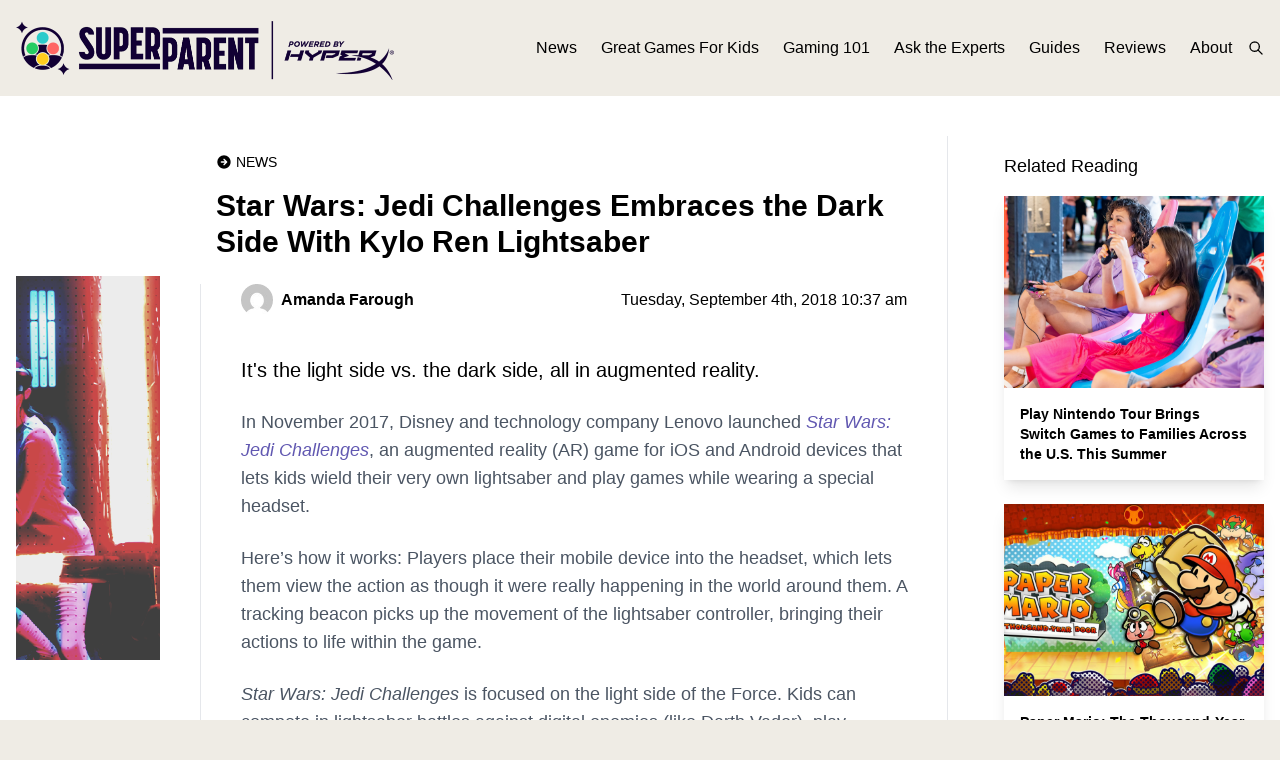

--- FILE ---
content_type: text/html; charset=UTF-8
request_url: https://www.superparent.com/star-wars-jedi-challenges-embraces-the-dark-side-with-kylo-ren-lightsaber/
body_size: 12441
content:
<!DOCTYPE html PUBLIC "-//W3C//DTD XHTML 1.0 Transitional//EN" "http://www.w3.org/TR/xhtml1/DTD/xhtml1-transitional.dtd">
<html class="bg-superparent-500 font01" xmlns="http://www.w3.org/1999/xhtml" lang="en-US">

<meta name="viewport" content="width=device-width, initial-scale=1.0">

<head profile="http://gmpg.org/xfn/11">
<meta http-equiv="Content-Type" content="text/html; charset=UTF-8" />

<title>Star Wars: Jedi Challenges Embraces the Dark Side With Kylo Ren Lightsaber &laquo;  SuperParent | The Video Game Guide for the Modern Parent</title>
<!-- rn12 -->

<!--<link rel="stylesheet" href="--><!--" type="text/css" media="screen" />-->
<link rel="pingback" href="https://www.superparent.com/xmlrpc.php" />

    <link rel="apple-touch-icon" sizes="57x57" href="https://www.superparent.com/wp-content/themes/superparent/images/favicon/apple-icon-57x57.png">
    <link rel="apple-touch-icon" sizes="60x60" href="https://www.superparent.com/wp-content/themes/superparent/images/favicon/apple-icon-60x60.png">
    <link rel="apple-touch-icon" sizes="72x72" href="https://www.superparent.com/wp-content/themes/superparent/images/favicon/apple-icon-72x72.png">
    <link rel="apple-touch-icon" sizes="76x76" href="https://www.superparent.com/wp-content/themes/superparent/images/favicon/apple-icon-76x76.png">
    <link rel="apple-touch-icon" sizes="114x114" href="https://www.superparent.com/wp-content/themes/superparent/images/favicon/apple-icon-114x114.png">
    <link rel="apple-touch-icon" sizes="120x120" href="https://www.superparent.com/wp-content/themes/superparent/images/favicon/apple-icon-120x120.png">
    <link rel="apple-touch-icon" sizes="144x144" href="https://www.superparent.com/wp-content/themes/superparent/images/favicon/apple-icon-144x144.png">
    <link rel="apple-touch-icon" sizes="152x152" href="https://www.superparent.com/wp-content/themes/superparent/images/favicon/apple-icon-152x152.png">
    <link rel="apple-touch-icon" sizes="180x180" href="https://www.superparent.com/wp-content/themes/superparent/images/favicon/apple-icon-180x180.png">
    <link rel="icon" type="image/png" sizes="192x192"  href="https://www.superparent.com/wp-content/themes/superparent/images/favicon/android-icon-192x192.png">
    <link rel="icon" type="image/png" sizes="32x32" href="https://www.superparent.com/wp-content/themes/superparent/images/favicon/favicon-32x32.png">
    <link rel="icon" type="image/png" sizes="96x96" href="https://www.superparent.com/wp-content/themes/superparent/images/favicon/favicon-96x96.png">
    <link rel="icon" type="image/png" sizes="16x16" href="https://www.superparent.com/wp-content/themes/superparent/images/favicon/favicon-16x16.png">
    <link rel="manifest" href="https://www.superparent.com/wp-content/themes/superparent/images/favicon/manifest.json">
    <meta name="msapplication-TileColor" content="#ffffff">
    <meta name="msapplication-TileImage" content="https://www.superparent.com/wp-content/themes/superparent/images/favicon/ms-icon-144x144.png">
    <meta name="theme-color" content="#ffffff">

<meta name='robots' content='max-image-preview:large' />
<link rel="alternate" type="application/rss+xml" title="SuperParent | The Video Game Guide for the Modern Parent &raquo; Star Wars: Jedi Challenges Embraces the Dark Side With Kylo Ren Lightsaber Comments Feed" href="https://www.superparent.com/star-wars-jedi-challenges-embraces-the-dark-side-with-kylo-ren-lightsaber/feed/" />
<script type="text/javascript">
/* <![CDATA[ */
window._wpemojiSettings = {"baseUrl":"https:\/\/s.w.org\/images\/core\/emoji\/14.0.0\/72x72\/","ext":".png","svgUrl":"https:\/\/s.w.org\/images\/core\/emoji\/14.0.0\/svg\/","svgExt":".svg","source":{"concatemoji":"https:\/\/www.superparent.com\/wp-includes\/js\/wp-emoji-release.min.js?ver=6.4.7"}};
/*! This file is auto-generated */
!function(i,n){var o,s,e;function c(e){try{var t={supportTests:e,timestamp:(new Date).valueOf()};sessionStorage.setItem(o,JSON.stringify(t))}catch(e){}}function p(e,t,n){e.clearRect(0,0,e.canvas.width,e.canvas.height),e.fillText(t,0,0);var t=new Uint32Array(e.getImageData(0,0,e.canvas.width,e.canvas.height).data),r=(e.clearRect(0,0,e.canvas.width,e.canvas.height),e.fillText(n,0,0),new Uint32Array(e.getImageData(0,0,e.canvas.width,e.canvas.height).data));return t.every(function(e,t){return e===r[t]})}function u(e,t,n){switch(t){case"flag":return n(e,"\ud83c\udff3\ufe0f\u200d\u26a7\ufe0f","\ud83c\udff3\ufe0f\u200b\u26a7\ufe0f")?!1:!n(e,"\ud83c\uddfa\ud83c\uddf3","\ud83c\uddfa\u200b\ud83c\uddf3")&&!n(e,"\ud83c\udff4\udb40\udc67\udb40\udc62\udb40\udc65\udb40\udc6e\udb40\udc67\udb40\udc7f","\ud83c\udff4\u200b\udb40\udc67\u200b\udb40\udc62\u200b\udb40\udc65\u200b\udb40\udc6e\u200b\udb40\udc67\u200b\udb40\udc7f");case"emoji":return!n(e,"\ud83e\udef1\ud83c\udffb\u200d\ud83e\udef2\ud83c\udfff","\ud83e\udef1\ud83c\udffb\u200b\ud83e\udef2\ud83c\udfff")}return!1}function f(e,t,n){var r="undefined"!=typeof WorkerGlobalScope&&self instanceof WorkerGlobalScope?new OffscreenCanvas(300,150):i.createElement("canvas"),a=r.getContext("2d",{willReadFrequently:!0}),o=(a.textBaseline="top",a.font="600 32px Arial",{});return e.forEach(function(e){o[e]=t(a,e,n)}),o}function t(e){var t=i.createElement("script");t.src=e,t.defer=!0,i.head.appendChild(t)}"undefined"!=typeof Promise&&(o="wpEmojiSettingsSupports",s=["flag","emoji"],n.supports={everything:!0,everythingExceptFlag:!0},e=new Promise(function(e){i.addEventListener("DOMContentLoaded",e,{once:!0})}),new Promise(function(t){var n=function(){try{var e=JSON.parse(sessionStorage.getItem(o));if("object"==typeof e&&"number"==typeof e.timestamp&&(new Date).valueOf()<e.timestamp+604800&&"object"==typeof e.supportTests)return e.supportTests}catch(e){}return null}();if(!n){if("undefined"!=typeof Worker&&"undefined"!=typeof OffscreenCanvas&&"undefined"!=typeof URL&&URL.createObjectURL&&"undefined"!=typeof Blob)try{var e="postMessage("+f.toString()+"("+[JSON.stringify(s),u.toString(),p.toString()].join(",")+"));",r=new Blob([e],{type:"text/javascript"}),a=new Worker(URL.createObjectURL(r),{name:"wpTestEmojiSupports"});return void(a.onmessage=function(e){c(n=e.data),a.terminate(),t(n)})}catch(e){}c(n=f(s,u,p))}t(n)}).then(function(e){for(var t in e)n.supports[t]=e[t],n.supports.everything=n.supports.everything&&n.supports[t],"flag"!==t&&(n.supports.everythingExceptFlag=n.supports.everythingExceptFlag&&n.supports[t]);n.supports.everythingExceptFlag=n.supports.everythingExceptFlag&&!n.supports.flag,n.DOMReady=!1,n.readyCallback=function(){n.DOMReady=!0}}).then(function(){return e}).then(function(){var e;n.supports.everything||(n.readyCallback(),(e=n.source||{}).concatemoji?t(e.concatemoji):e.wpemoji&&e.twemoji&&(t(e.twemoji),t(e.wpemoji)))}))}((window,document),window._wpemojiSettings);
/* ]]> */
</script>
<style id='wp-emoji-styles-inline-css' type='text/css'>

	img.wp-smiley, img.emoji {
		display: inline !important;
		border: none !important;
		box-shadow: none !important;
		height: 1em !important;
		width: 1em !important;
		margin: 0 0.07em !important;
		vertical-align: -0.1em !important;
		background: none !important;
		padding: 0 !important;
	}
</style>
<link rel='stylesheet' id='wp-block-library-css' href='https://www.superparent.com/wp-includes/css/dist/block-library/style.min.css?ver=6.4.7' type='text/css' media='all' />
<style id='classic-theme-styles-inline-css' type='text/css'>
/*! This file is auto-generated */
.wp-block-button__link{color:#fff;background-color:#32373c;border-radius:9999px;box-shadow:none;text-decoration:none;padding:calc(.667em + 2px) calc(1.333em + 2px);font-size:1.125em}.wp-block-file__button{background:#32373c;color:#fff;text-decoration:none}
</style>
<style id='global-styles-inline-css' type='text/css'>
body{--wp--preset--color--black: #000000;--wp--preset--color--cyan-bluish-gray: #abb8c3;--wp--preset--color--white: #ffffff;--wp--preset--color--pale-pink: #f78da7;--wp--preset--color--vivid-red: #cf2e2e;--wp--preset--color--luminous-vivid-orange: #ff6900;--wp--preset--color--luminous-vivid-amber: #fcb900;--wp--preset--color--light-green-cyan: #7bdcb5;--wp--preset--color--vivid-green-cyan: #00d084;--wp--preset--color--pale-cyan-blue: #8ed1fc;--wp--preset--color--vivid-cyan-blue: #0693e3;--wp--preset--color--vivid-purple: #9b51e0;--wp--preset--gradient--vivid-cyan-blue-to-vivid-purple: linear-gradient(135deg,rgba(6,147,227,1) 0%,rgb(155,81,224) 100%);--wp--preset--gradient--light-green-cyan-to-vivid-green-cyan: linear-gradient(135deg,rgb(122,220,180) 0%,rgb(0,208,130) 100%);--wp--preset--gradient--luminous-vivid-amber-to-luminous-vivid-orange: linear-gradient(135deg,rgba(252,185,0,1) 0%,rgba(255,105,0,1) 100%);--wp--preset--gradient--luminous-vivid-orange-to-vivid-red: linear-gradient(135deg,rgba(255,105,0,1) 0%,rgb(207,46,46) 100%);--wp--preset--gradient--very-light-gray-to-cyan-bluish-gray: linear-gradient(135deg,rgb(238,238,238) 0%,rgb(169,184,195) 100%);--wp--preset--gradient--cool-to-warm-spectrum: linear-gradient(135deg,rgb(74,234,220) 0%,rgb(151,120,209) 20%,rgb(207,42,186) 40%,rgb(238,44,130) 60%,rgb(251,105,98) 80%,rgb(254,248,76) 100%);--wp--preset--gradient--blush-light-purple: linear-gradient(135deg,rgb(255,206,236) 0%,rgb(152,150,240) 100%);--wp--preset--gradient--blush-bordeaux: linear-gradient(135deg,rgb(254,205,165) 0%,rgb(254,45,45) 50%,rgb(107,0,62) 100%);--wp--preset--gradient--luminous-dusk: linear-gradient(135deg,rgb(255,203,112) 0%,rgb(199,81,192) 50%,rgb(65,88,208) 100%);--wp--preset--gradient--pale-ocean: linear-gradient(135deg,rgb(255,245,203) 0%,rgb(182,227,212) 50%,rgb(51,167,181) 100%);--wp--preset--gradient--electric-grass: linear-gradient(135deg,rgb(202,248,128) 0%,rgb(113,206,126) 100%);--wp--preset--gradient--midnight: linear-gradient(135deg,rgb(2,3,129) 0%,rgb(40,116,252) 100%);--wp--preset--font-size--small: 13px;--wp--preset--font-size--medium: 20px;--wp--preset--font-size--large: 36px;--wp--preset--font-size--x-large: 42px;--wp--preset--spacing--20: 0.44rem;--wp--preset--spacing--30: 0.67rem;--wp--preset--spacing--40: 1rem;--wp--preset--spacing--50: 1.5rem;--wp--preset--spacing--60: 2.25rem;--wp--preset--spacing--70: 3.38rem;--wp--preset--spacing--80: 5.06rem;--wp--preset--shadow--natural: 6px 6px 9px rgba(0, 0, 0, 0.2);--wp--preset--shadow--deep: 12px 12px 50px rgba(0, 0, 0, 0.4);--wp--preset--shadow--sharp: 6px 6px 0px rgba(0, 0, 0, 0.2);--wp--preset--shadow--outlined: 6px 6px 0px -3px rgba(255, 255, 255, 1), 6px 6px rgba(0, 0, 0, 1);--wp--preset--shadow--crisp: 6px 6px 0px rgba(0, 0, 0, 1);}:where(.is-layout-flex){gap: 0.5em;}:where(.is-layout-grid){gap: 0.5em;}body .is-layout-flow > .alignleft{float: left;margin-inline-start: 0;margin-inline-end: 2em;}body .is-layout-flow > .alignright{float: right;margin-inline-start: 2em;margin-inline-end: 0;}body .is-layout-flow > .aligncenter{margin-left: auto !important;margin-right: auto !important;}body .is-layout-constrained > .alignleft{float: left;margin-inline-start: 0;margin-inline-end: 2em;}body .is-layout-constrained > .alignright{float: right;margin-inline-start: 2em;margin-inline-end: 0;}body .is-layout-constrained > .aligncenter{margin-left: auto !important;margin-right: auto !important;}body .is-layout-constrained > :where(:not(.alignleft):not(.alignright):not(.alignfull)){max-width: var(--wp--style--global--content-size);margin-left: auto !important;margin-right: auto !important;}body .is-layout-constrained > .alignwide{max-width: var(--wp--style--global--wide-size);}body .is-layout-flex{display: flex;}body .is-layout-flex{flex-wrap: wrap;align-items: center;}body .is-layout-flex > *{margin: 0;}body .is-layout-grid{display: grid;}body .is-layout-grid > *{margin: 0;}:where(.wp-block-columns.is-layout-flex){gap: 2em;}:where(.wp-block-columns.is-layout-grid){gap: 2em;}:where(.wp-block-post-template.is-layout-flex){gap: 1.25em;}:where(.wp-block-post-template.is-layout-grid){gap: 1.25em;}.has-black-color{color: var(--wp--preset--color--black) !important;}.has-cyan-bluish-gray-color{color: var(--wp--preset--color--cyan-bluish-gray) !important;}.has-white-color{color: var(--wp--preset--color--white) !important;}.has-pale-pink-color{color: var(--wp--preset--color--pale-pink) !important;}.has-vivid-red-color{color: var(--wp--preset--color--vivid-red) !important;}.has-luminous-vivid-orange-color{color: var(--wp--preset--color--luminous-vivid-orange) !important;}.has-luminous-vivid-amber-color{color: var(--wp--preset--color--luminous-vivid-amber) !important;}.has-light-green-cyan-color{color: var(--wp--preset--color--light-green-cyan) !important;}.has-vivid-green-cyan-color{color: var(--wp--preset--color--vivid-green-cyan) !important;}.has-pale-cyan-blue-color{color: var(--wp--preset--color--pale-cyan-blue) !important;}.has-vivid-cyan-blue-color{color: var(--wp--preset--color--vivid-cyan-blue) !important;}.has-vivid-purple-color{color: var(--wp--preset--color--vivid-purple) !important;}.has-black-background-color{background-color: var(--wp--preset--color--black) !important;}.has-cyan-bluish-gray-background-color{background-color: var(--wp--preset--color--cyan-bluish-gray) !important;}.has-white-background-color{background-color: var(--wp--preset--color--white) !important;}.has-pale-pink-background-color{background-color: var(--wp--preset--color--pale-pink) !important;}.has-vivid-red-background-color{background-color: var(--wp--preset--color--vivid-red) !important;}.has-luminous-vivid-orange-background-color{background-color: var(--wp--preset--color--luminous-vivid-orange) !important;}.has-luminous-vivid-amber-background-color{background-color: var(--wp--preset--color--luminous-vivid-amber) !important;}.has-light-green-cyan-background-color{background-color: var(--wp--preset--color--light-green-cyan) !important;}.has-vivid-green-cyan-background-color{background-color: var(--wp--preset--color--vivid-green-cyan) !important;}.has-pale-cyan-blue-background-color{background-color: var(--wp--preset--color--pale-cyan-blue) !important;}.has-vivid-cyan-blue-background-color{background-color: var(--wp--preset--color--vivid-cyan-blue) !important;}.has-vivid-purple-background-color{background-color: var(--wp--preset--color--vivid-purple) !important;}.has-black-border-color{border-color: var(--wp--preset--color--black) !important;}.has-cyan-bluish-gray-border-color{border-color: var(--wp--preset--color--cyan-bluish-gray) !important;}.has-white-border-color{border-color: var(--wp--preset--color--white) !important;}.has-pale-pink-border-color{border-color: var(--wp--preset--color--pale-pink) !important;}.has-vivid-red-border-color{border-color: var(--wp--preset--color--vivid-red) !important;}.has-luminous-vivid-orange-border-color{border-color: var(--wp--preset--color--luminous-vivid-orange) !important;}.has-luminous-vivid-amber-border-color{border-color: var(--wp--preset--color--luminous-vivid-amber) !important;}.has-light-green-cyan-border-color{border-color: var(--wp--preset--color--light-green-cyan) !important;}.has-vivid-green-cyan-border-color{border-color: var(--wp--preset--color--vivid-green-cyan) !important;}.has-pale-cyan-blue-border-color{border-color: var(--wp--preset--color--pale-cyan-blue) !important;}.has-vivid-cyan-blue-border-color{border-color: var(--wp--preset--color--vivid-cyan-blue) !important;}.has-vivid-purple-border-color{border-color: var(--wp--preset--color--vivid-purple) !important;}.has-vivid-cyan-blue-to-vivid-purple-gradient-background{background: var(--wp--preset--gradient--vivid-cyan-blue-to-vivid-purple) !important;}.has-light-green-cyan-to-vivid-green-cyan-gradient-background{background: var(--wp--preset--gradient--light-green-cyan-to-vivid-green-cyan) !important;}.has-luminous-vivid-amber-to-luminous-vivid-orange-gradient-background{background: var(--wp--preset--gradient--luminous-vivid-amber-to-luminous-vivid-orange) !important;}.has-luminous-vivid-orange-to-vivid-red-gradient-background{background: var(--wp--preset--gradient--luminous-vivid-orange-to-vivid-red) !important;}.has-very-light-gray-to-cyan-bluish-gray-gradient-background{background: var(--wp--preset--gradient--very-light-gray-to-cyan-bluish-gray) !important;}.has-cool-to-warm-spectrum-gradient-background{background: var(--wp--preset--gradient--cool-to-warm-spectrum) !important;}.has-blush-light-purple-gradient-background{background: var(--wp--preset--gradient--blush-light-purple) !important;}.has-blush-bordeaux-gradient-background{background: var(--wp--preset--gradient--blush-bordeaux) !important;}.has-luminous-dusk-gradient-background{background: var(--wp--preset--gradient--luminous-dusk) !important;}.has-pale-ocean-gradient-background{background: var(--wp--preset--gradient--pale-ocean) !important;}.has-electric-grass-gradient-background{background: var(--wp--preset--gradient--electric-grass) !important;}.has-midnight-gradient-background{background: var(--wp--preset--gradient--midnight) !important;}.has-small-font-size{font-size: var(--wp--preset--font-size--small) !important;}.has-medium-font-size{font-size: var(--wp--preset--font-size--medium) !important;}.has-large-font-size{font-size: var(--wp--preset--font-size--large) !important;}.has-x-large-font-size{font-size: var(--wp--preset--font-size--x-large) !important;}
.wp-block-navigation a:where(:not(.wp-element-button)){color: inherit;}
:where(.wp-block-post-template.is-layout-flex){gap: 1.25em;}:where(.wp-block-post-template.is-layout-grid){gap: 1.25em;}
:where(.wp-block-columns.is-layout-flex){gap: 2em;}:where(.wp-block-columns.is-layout-grid){gap: 2em;}
.wp-block-pullquote{font-size: 1.5em;line-height: 1.6;}
</style>
<link rel="https://api.w.org/" href="https://www.superparent.com/wp-json/" /><link rel="alternate" type="application/json" href="https://www.superparent.com/wp-json/wp/v2/posts/10693" /><link rel="EditURI" type="application/rsd+xml" title="RSD" href="https://www.superparent.com/xmlrpc.php?rsd" />
<meta name="generator" content="WordPress 6.4.7" />
<link rel="canonical" href="https://www.superparent.com/star-wars-jedi-challenges-embraces-the-dark-side-with-kylo-ren-lightsaber/" />
<link rel='shortlink' href='https://www.superparent.com/?p=10693' />
<link rel="alternate" type="application/json+oembed" href="https://www.superparent.com/wp-json/oembed/1.0/embed?url=https%3A%2F%2Fwww.superparent.com%2Fstar-wars-jedi-challenges-embraces-the-dark-side-with-kylo-ren-lightsaber%2F" />
<link rel="alternate" type="text/xml+oembed" href="https://www.superparent.com/wp-json/oembed/1.0/embed?url=https%3A%2F%2Fwww.superparent.com%2Fstar-wars-jedi-challenges-embraces-the-dark-side-with-kylo-ren-lightsaber%2F&#038;format=xml" />

<!-- This site is using AdRotate v5.12.7 to display their advertisements - https://ajdg.solutions/ -->
<!-- AdRotate CSS -->
<style type="text/css" media="screen">
	.g { margin:0px; padding:0px; overflow:hidden; line-height:1; zoom:1; }
	.g img { height:auto; }
	.g-col { position:relative; float:left; }
	.g-col:first-child { margin-left: 0; }
	.g-col:last-child { margin-right: 0; }
	@media only screen and (max-width: 480px) {
		.g-col, .g-dyn, .g-single { width:100%; margin-left:0; margin-right:0; }
	}
</style>
<!-- /AdRotate CSS -->


    <link rel="stylesheet" href="/wp-content/themes/superparent/css/theme.css?v=4678" type="text/css" media="screen" />
    <link rel="stylesheet" href="/wp-content/themes/superparent/style.css?v=2837" type="text/css" media="screen" />

    <script src="https://cdnjs.cloudflare.com/ajax/libs/jquery/3.6.3/jquery.min.js" integrity="sha512-STof4xm1wgkfm7heWqFJVn58Hm3EtS31XFaagaa8VMReCXAkQnJZ+jEy8PCC/iT18dFy95WcExNHFTqLyp72eQ==" crossorigin="anonymous" referrerpolicy="no-referrer"></script>

    <link rel="stylesheet" href="https://cdnjs.cloudflare.com/ajax/libs/OwlCarousel2/2.3.4/assets/owl.carousel.min.css" integrity="sha512-tS3S5qG0BlhnQROyJXvNjeEM4UpMXHrQfTGmbQ1gKmelCxlSEBUaxhRBj/EFTzpbP4RVSrpEikbmdJobCvhE3g==" crossorigin="anonymous" referrerpolicy="no-referrer" />
    <link rel="stylesheet" href="https://cdnjs.cloudflare.com/ajax/libs/OwlCarousel2/2.3.4/assets/owl.theme.default.css" integrity="sha512-OTcub78R3msOCtY3Tc6FzeDJ8N9qvQn1Ph49ou13xgA9VsH9+LRxoFU6EqLhW4+PKRfU+/HReXmSZXHEkpYoOA==" crossorigin="anonymous" referrerpolicy="no-referrer" />
    <script src="https://cdnjs.cloudflare.com/ajax/libs/OwlCarousel2/2.3.4/owl.carousel.min.js" integrity="sha512-bPs7Ae6pVvhOSiIcyUClR7/q2OAsRiovw4vAkX+zJbw3ShAeeqezq50RIIcIURq7Oa20rW2n2q+fyXBNcU9lrw==" crossorigin="anonymous" referrerpolicy="no-referrer"></script>

</head>

<body class="post-template-default single single-post postid-10693 single-format-standard">

<script>
    var category_slug = '';
</script>

<!--https://serversideup.net/using-laravel-mix-in-a-wordpress-theme/-->
<!--https://serversideup.net/installing-tailwindcss-in-a-wordpress-theme/-->

<!--Header-->
<div class="header bg-superparent-500 fixed w-full">
<!--    fixed-->

    <div class="mx-auto max-w-7xl flex items-center justify-between py-4 xl:pr-4 relative">
        <div class="pl-4 2xl:pl-0">
            <a href="/"><img class="logo h-8 lg:h-16" src="/wp-content/themes/superparent/images/logo.png"></a>
        </div>


        <div class="xl:hidden z-50">

            <link href="https://maxcdn.bootstrapcdn.com/font-awesome/4.6.3/css/font-awesome.min.css" rel="stylesheet">

            <div class="pane-toggler text-purp-500">
                <span class="fa fa-bars"></span>
            </div>
            <div class="left-pane left-pane-hidden bg-purp-700">
                <div class="p-6">
                    <div class="pb-2">
                        <a class="text-white hover:text-gray-200" href="/news">News</a>
                    </div>
                    <div class="pb-2">
                        <a class="text-white hover:text-gray-200" href="/great-games-for-kids">Great Games For Kids</a>
                    </div>
                    <div class="pb-2">
                        <a class="text-white hover:text-gray-200" href="/gaming-101">Gaming 101</a>
                    </div>
                    <div class="pb-2">
                        <a class="text-white hover:text-gray-200" href="/ask-the-experts">Ask the Experts</a>
                    </div>
                    <div class="pb-2">
                        <a class="text-white hover:text-gray-200" href="/guides">Guides</a>
                    </div>
                    <div class="pb-2">
                        <a class="text-white hover:text-gray-200" href="/reviews">Reviews</a>
                    </div>
                    <div>
                        <a class="text-white hover:text-gray-200" href="/about">About</a>
                    </div>
                </div>

                <div class="p-6 border-t-2 border-purp-600">
                    <form role="search" method="get" id="searchform" class="searchform" action="/">
                        <div class="relative flex">
                            <input class="rounded bg-white p-1 px-2 text-black text-sm mr-2" type="text" placeholder="Search" maxlength="30" name="s" id="s">
                            <label class="bg-tealy-400 hover:bg-tealy-500 text-black rounded-lg grow flex content-center justify-center display-block pl-4 pr-4 text-xs">
                                <input type="submit" id="searchsubmit" value="Search">
<!--                                <svg class="h-4 w-4 text-black"  width="24" height="24" viewBox="0 0 24 24" stroke-width="2" stroke="currentColor" fill="none" stroke-linecap="round" stroke-linejoin="round">  <path stroke="none" d="M0 0h24v24H0z"/>  <circle cx="10" cy="10" r="7" />  <line x1="21" y1="21" x2="15" y2="15" /></svg>-->
                            </label>
                        </div>
                    </form>
                </div>
            </div>

            <style>
                .pane-toggler {
                    position: absolute;
                    top: 50%;
                    transform: translateY(-50%);
                    right: 20px;
                    height: 20px;
                    cursor: pointer;
                    padding: 4px;
                    z-index:9999;
                }

                .left-pane {
                    position: absolute;
                    top: 0px;
                    width: 320px;
                    /*height: 100%;*/
                    right: 0;
                    color: #fff;
                    box-shadow: 0 14px 28px rgba(0,0,0,0.25), 0 10px 10px rgba(0,0,0,0.22);
                }

                .left-pane-hidden {
                    right: -350px;
                }
            </style>

            <script>
                var navDrawerVisible = false;

                $(".pane-toggler").hover(function() {
                    if (!navDrawerVisible) {
                        $(".left-pane").animate({ right: "-325px" }, 500)
                    }
                }, function() {
                    if (!navDrawerVisible) {
                        $(".left-pane").animate({ right: "-350px" }, 500);
                    }
                });

                $(".pane-toggler").click(function() {
                    if (navDrawerVisible) {
                        $(".left-pane").animate({
                            right: "-350px"
                        }, 200);
                        $(".pane-toggler").removeClass('text-white');
                        $(".pane-toggler").addClass('text-purp-500');
                        // $(".left-pane").hide();
                        navDrawerVisible = false;
                    } else {
                        $(".left-pane").animate({
                            right: "0"
                        }, 200);
                        $(".pane-toggler").addClass('text-white');
                        $(".pane-toggler").removeClass('text-purp-500');
                        // $(".left-pane").show();
                        navDrawerVisible = true;
                    }
                });

                window.onscroll = function() {
                    if (navDrawerVisible) {
                        $(".left-pane").animate({
                            right: "-350px"
                        }, 200);
                        $(".pane-toggler").removeClass('text-white');
                        $(".pane-toggler").addClass('text-purp-500');
                        navDrawerVisible = false;
                    }
                }


                $(document).ready(function() {
                    if (!$('body').hasClass('archive')) {
                        var headerHeight = $('.header').height();
                        $('.page_content').css('padding-top', headerHeight);
                    }
                });

            </script>


        </div>

        <div class="hidden xl:flex">
            <div class="header_menu lg:flex text-base items-center space-x-6">
                <div class="">
                    <a class="text-black hover:text-gray-900" href="/news">News</a>
                </div>
                <div>
                    <a class="text-black hover:text-gray-900" href="/great-games-for-kids">Great Games For Kids</a>
                </div>
                <div>
                    <a class="text-black hover:text-gray-900" href="/gaming-101">Gaming 101</a>
                </div>
                <div>
                    <a class="text-black hover:text-gray-900" href="/ask-the-experts">Ask the Experts</a>
                </div>
                <div>
                    <a class="text-black hover:text-gray-900" href="/guides">Guides</a>
                </div>
                <div>
                    <a class="text-black hover:text-gray-900" href="/reviews">Reviews</a>
                </div>
                <div>
                    <a class="text-black hover:text-gray-900" href="/about">About</a>
                </div>
            </div>

            <div class="header_search" style="display:none">
                <form role="search" method="get" id="searchform" class="searchform" action="/">
                    <div class="relative">
                        <input class="rounded bg-white p-1 px-2 text-black text-sm" type="text" placeholder="Search" maxlength="30" name="s" id="s">
                        <label class="absolute right-1 top-1">
                            <input type="submit" id="searchsubmit" value="Search" class="hidden">
<!--                            <svg class="h-4 w-4 text-black"  width="24" height="24" viewBox="0 0 24 24" stroke-width="2" stroke="currentColor" fill="none" stroke-linecap="round" stroke-linejoin="round">  <path stroke="none" d="M0 0h24v24H0z"/>  <circle cx="10" cy="10" r="7" />  <line x1="21" y1="21" x2="15" y2="15" /></svg>-->
                        </label>
                    </div>
                </form>
            </div>

            <div class="ml-4 flex items-center">
                <svg class="open_search cursor-pointer inline-block h-4 w-4 text-black"  width="24" height="24" viewBox="0 0 24 24" stroke-width="2" stroke="currentColor" fill="none" stroke-linecap="round" stroke-linejoin="round">  <path stroke="none" d="M0 0h24v24H0z"/>  <circle cx="10" cy="10" r="7" />  <line x1="21" y1="21" x2="15" y2="15" /></svg>

                <svg style="display: none" class="close_search cursor-pointer inline-block h-4 w-4 text-black"  width="24" height="24" viewBox="0 0 24 24" stroke-width="2" stroke="currentColor" fill="none" stroke-linecap="round" stroke-linejoin="round">  <path stroke="none" d="M0 0h24v24H0z"/>  <line x1="18" y1="6" x2="6" y2="18" />  <line x1="6" y1="6" x2="18" y2="18" /></svg>
            </div>

            <script>
                $(document).ready(function() {
                    $('.open_search').click(function() {
                        $('.open_search, .header_menu').hide();
                        $('.close_search, .header_search').show();
                    });

                    $('.close_search').click(function() {
                        $('.close_search, .header_search').hide();
                        $('.header_menu, .open_search').show();
                    });
                });
            </script>
        </div>
    </div>
</div>






















<div class="page_content bg-white">



    <!-- Content -->
    <div class="mx-auto max-w-7xl pb-10 pt-10">

        <div class="lg:flex mb-10 xl:pl-4 xl:pr-4">

            <!-- Sidebar -->
            <div class="hidden xl:block relative shrink-0 w-36 mr-6" style="padding-top:140px;">
                <div class="w-full bg-center bg-cover h-96"
                     style="
                             background-image:url(https://www.superparent.com/wp-content/uploads/2023/01/star-wars-jedi-challenges-kylo-ren-lightsaber_feature-1024x576.png);
                             filter: contrast(250%) saturate(75%) brightness(.9);
                             opacity: .75;
                             ;
                             ">

                    <style>
                        .archive_overlay {
                            background: url(/wp-content/themes/superparent/images/dot-pattern.svg) center/16px;
                            opacity: .75;
                            mix-blend-mode: overlay;
                        }
                    </style>

                    <div class="archive_overlay h-full w-full"></div>


                </div>
            </div>


            <div class="w-full mb-10 lg:mb-0">
                <div class="pt-4 content_section ml-4 2xl:ml-0 mr-4 2xl:mr-0 border-gray-200 border-r">


                    <div class="ml-4 2xl:ml-0 mr-4 2xl:mr-0">

                        <div class="mb-4 flex">
                                                            <span class="inline-block flex items-center text-sm text-black pr-2">
                        <svg class="h-4 w-4 mr-1 inline-block text-black" width="800px" height="800px" viewBox="0 0 24 24" fill="none" xmlns="http://www.w3.org/2000/svg">
                            <path fill-rule="evenodd" clip-rule="evenodd" d="M12 2C6.47715 2 2 6.47715 2 12C2 17.5228 6.47715 22 12 22C17.5228 22 22 17.5228 22 12C22 6.47715 17.5228 2 12 2ZM11.2929 7.29289C11.6834 6.90237 12.3166 6.90237 12.7071 7.29289L16.7071 11.2929C16.8946 11.4804 17 11.7348 17 12C17 12.2652 16.8946 12.5196 16.7071 12.7071L12.7071 16.7071C12.3166 17.0976 11.6834 17.0976 11.2929 16.7071C10.9024 16.3166 10.9024 15.6834 11.2929 15.2929L13.5858 13H8C7.44772 13 7 12.5523 7 12C7 11.4477 7.44772 11 8 11H13.5858L11.2929 8.70711C10.9024 8.31658 10.9024 7.68342 11.2929 7.29289Z" fill="#000000"/>
                        </svg>

                                                    <a class="uppercase" href="https://www.superparent.com/news/">News</a>
                                                </span>
                                                    </div>


                        <h1 class="text-xl lg:text-3xl font-bold mb-4">
                            Star Wars: Jedi Challenges Embraces the Dark Side With Kylo Ren Lightsaber                        </h1>
                    </div>

                                            <div class="border-l border-gray-200">
                            <div class="mb-6 bg-cover bg-center w-full aspect-video" style="background-image:url('https://www.superparent.com/wp-content/uploads/2023/01/star-wars-jedi-challenges-kylo-ren-lightsaber_feature-1024x576.png')"></div>

                            <div class="pl-4 pr-4 lg:pl-10 lg:pr-10 flex items-center justify-between mb-10">
                                <div class="mr-2 flex items-center">
                                    <div class="mr-2 shrink-0">
                                        <img alt='' src='https://secure.gravatar.com/avatar/ddee70298bdbfdbce6970d0db5328481?s=60&#038;d=mm&#038;r=g' srcset='https://secure.gravatar.com/avatar/ddee70298bdbfdbce6970d0db5328481?s=120&#038;d=mm&#038;r=g 2x' class='avatar avatar-60 photo rounded-full h-8 w-8' height='60' width='60' decoding='async'/>                                    </div>

                                    <a class="block lg:inline-block" href="https://www.superparent.com/author/amanda-farough/">
                                        <strong>Amanda Farough</strong>
                                    </a>
                                </div>

                                <div class="text-xs lg:text-base">
                                    Tuesday, September 4th, 2018  10:37 am                                </div>
                            </div>

                            <div class="pl-4 pr-4 lg:pl-10 lg:pr-10">
                                <p class="text-xl mb-6">
                                    It's the light side vs. the dark side, all in augmented reality.                                </p>

                                <div class="post_post">
                                    <p>In November 2017, Disney and technology company Lenovo launched <em><a href="https://superparent.com/article/71/kids-play-star-wars-jedi-challenges" target="_blank" rel="noopener">Star Wars: Jedi Challenges</a></em>, an augmented reality (AR) game for iOS and Android devices that lets kids wield their very own lightsaber and play games while wearing a special headset.</p>
<p>Here’s how it works: Players place their mobile device into the headset, which lets them view the action as though it were really happening in the world around them. A tracking beacon picks up the movement of the lightsaber controller, bringing their actions to life within the game.</p>
<p><em>Star Wars: Jedi Challenges</em> is focused on the light side of the Force. Kids can compete in lightsaber battles against digital enemies (like Darth Vader), play Holochess (the tabletop game seen in <em>Star Wars: Episode IV &#8211; A New Hope</em>), and direct their troops in a Strategic Combat mode.</p>
<p align="center"><iframe src="https://www.youtube.com/embed/jWQvH6s5dBU?rel=0" width="560" height="315" frameborder="0" allowfullscreen="allowfullscreen"></iframe></p>
<p>As reported by <a href="https://www.engadget.com/2018/08/30/lenovo-star-wars-jedi-challenges-battle-ar-kylo-ren/" target="_blank" rel="noopener">Engadget</a>, an upcoming Dark Side Expansion for <em>Star Wars: Jedi Challenges</em> will let players join the dark side of the Force, and battle against heroes like Rey and Yoda in lightsaber duels. Players can use the lightsaber controller from the starter kit for these battles, or purchase the limited edition Kylo Ren lightsaber controller, based on Kylo Ren’s weapon from the <em>Star Wars</em> films.</p>
<p>The game’s two-player lightsaber battle mode will also support light side vs. dark side battles. Just keep in mind, both players need their own headset to compete in two-player duels. The Dark Side Expansion content update will be available to download for free this November. The Kylo Ren lightsaber controller will also be released this November on the <a href="https://www.lenovo.com/us/en/jedichallenges/" target="_blank" rel="noopener"><em>Star Wars: Jedi Challenges</em> website</a> for $99.99.</p>
<p>The <em>Star Wars: Jedi Challenges</em> starter kit has a suggested retail price of $199.99. That’s pretty pricey, but stores like <a href="https://www.bestbuy.com/site/lenovo-star-wars-jedi-challenges-ar-headset-with-lightsaber-controller-and-tracking-beacon-black/6010802.p?skuId=6010802" target="_blank" rel="noopener">Best Buy</a> and <a href="https://www.walmart.com/ip/Star-Wars-Jedi-Challenges-Lenovo-Mirage-AR-headset-with-Lightsaber-Controller-Tracking-Beacon/831786052" target="_blank" rel="noopener">Walmart</a> currently have it for $99.99. If you want to see what kids think of this game, check out our Kids Play video below.</p>
<p align="center"><iframe src="https://www.youtube.com/embed/RiWhAayR7WY" width="560" height="315" frameborder="0" allowfullscreen="allowfullscreen"></iframe></p>
                                </div>

                                <div class="mt-10 mb-4 pt-4 pb-4 border-t-2 border-gray-200 border-b-2">

                                    <div class="flex items-center mb-4">

                                        <div class="mr-4">
                                            <img alt='' src='https://secure.gravatar.com/avatar/ddee70298bdbfdbce6970d0db5328481?s=120&#038;d=mm&#038;r=g' srcset='https://secure.gravatar.com/avatar/ddee70298bdbfdbce6970d0db5328481?s=240&#038;d=mm&#038;r=g 2x' class='avatar avatar-120 photo rounded-full h-16 w-16' height='120' width='120' loading='lazy' decoding='async'/>                                        </div>

                                        <div>
                                            <a class="text-lg" href="https://www.superparent.com/author/amanda-farough/">
                                                <strong>Amanda Farough</strong>
                                            </a>
                                            <br>
                                            <span class="text-sm">
                                                Amanda                                            </span>
                                        </div>
                                    </div>

                                    
                                                                    </div>

                                <div>
                                                                            <span class="inline-block bg-purp-400 mb-2 p-1 pl-2 pr-2 text-sm text-white">
                                                <a href="https://www.superparent.com/tag/star-wars/">Star Wars</a>
                                                            </span>
                                                                            <span class="inline-block bg-purp-400 mb-2 p-1 pl-2 pr-2 text-sm text-white">
                                                <a href="https://www.superparent.com/tag/star-wars-jedi-challenges/">star wars jedi challenges</a>
                                                            </span>
                                                                    </div>
                            </div>
                        </div>
                    
                </div>
            </div>

            <!-- Sidebar -->
            <div class="relative shrink-0 pl-4 pr-4 xl:pl-0 xl:pr-0 lg:w-300">
                <div class="sidebar_test w-full xl:pl-10 relative">
                    

<div class="pt-4 mb-10 relative z-50">
    <h2 class="text-lg mb-4">Related Reading</h2>


    
    <div class="lg:mb-4 md:grid md:grid-cols-2 lg:block md:gap-4">
        
                <div class="bg-white shadow-lg lg:mb-6">
                                        <div class="bg-center bg-cover relative text-xs w-full text-white h-48  mr-4" style="background-image:url('https://www.superparent.com/wp-content/uploads/2024/06/Play-Nintendo-Tour-2024-Feature-1024x576.png')">
                        <a class="absolute w-full h-full" href="https://www.superparent.com/play-nintendo-tour-brings-switch-games-to-families-across-the-u-s-this-summer/">&nbsp;</a>
                    </div>
                    <div class="w-full p-4">
                        <div>
                            <h3 class="text-sm font-bold">
                                <a href="https://www.superparent.com/play-nintendo-tour-brings-switch-games-to-families-across-the-u-s-this-summer/">
                                    Play Nintendo Tour Brings Switch Games to Families Across the U.S. This Summer                                </a>
                            </h3>
                        </div>
                    </div>
                </div>
                
                <div class="bg-white shadow-lg lg:mb-6">
                                        <div class="bg-center bg-cover relative text-xs w-full text-white h-48  mr-4" style="background-image:url('https://www.superparent.com/wp-content/uploads/2024/05/Paper-Mario-The-Thousand-Year-Door-Feature-1024x576.png')">
                        <a class="absolute w-full h-full" href="https://www.superparent.com/paper-mario-the-thousand-year-door-is-now-available-on-switch/">&nbsp;</a>
                    </div>
                    <div class="w-full p-4">
                        <div>
                            <h3 class="text-sm font-bold">
                                <a href="https://www.superparent.com/paper-mario-the-thousand-year-door-is-now-available-on-switch/">
                                    Paper Mario: The Thousand-Year Door Is Now Available on Switch                                </a>
                            </h3>
                        </div>
                    </div>
                </div>
                
                <div class="bg-white shadow-lg lg:mb-6">
                                        <div class="bg-center bg-cover relative text-xs w-full text-white h-48  mr-4" style="background-image:url('https://www.superparent.com/wp-content/uploads/2024/05/Pikmin-Bloom-2.5-Anniversary-Event-Feature-1024x576.png')">
                        <a class="absolute w-full h-full" href="https://www.superparent.com/pikmin-bloom-2-5-anniversary-event-everything-you-need-to-know/">&nbsp;</a>
                    </div>
                    <div class="w-full p-4">
                        <div>
                            <h3 class="text-sm font-bold">
                                <a href="https://www.superparent.com/pikmin-bloom-2-5-anniversary-event-everything-you-need-to-know/">
                                    Pikmin Bloom 2.5 Anniversary Event: Everything You Need to Know                                </a>
                            </h3>
                        </div>
                    </div>
                </div>
                
                <div class="bg-white shadow-lg lg:mb-6">
                                        <div class="bg-center bg-cover relative text-xs w-full text-white h-48  mr-4" style="background-image:url('https://www.superparent.com/wp-content/uploads/2024/05/Disney-Dreamlight-Valley-Thrills-and-Frills-The-Spark-of-Imagination-Updates-Feature-1024x576.png')">
                        <a class="absolute w-full h-full" href="https://www.superparent.com/disney-dreamlight-valley-adds-thrills-frills-update-expansion-pass-act-ii/">&nbsp;</a>
                    </div>
                    <div class="w-full p-4">
                        <div>
                            <h3 class="text-sm font-bold">
                                <a href="https://www.superparent.com/disney-dreamlight-valley-adds-thrills-frills-update-expansion-pass-act-ii/">
                                    Disney Dreamlight Valley Adds Thrills &amp; Frills Update, Expansion Pass Act II                                </a>
                            </h3>
                        </div>
                    </div>
                </div>
                
                <div class="bg-white shadow-lg lg:mb-6">
                                        <div class="bg-center bg-cover relative text-xs w-full text-white h-48  mr-4" style="background-image:url('https://www.superparent.com/wp-content/uploads/2024/04/Pikmin-Bloom-Playing-Card-Decor-Pikmin-Feature-1024x576.png')">
                        <a class="absolute w-full h-full" href="https://www.superparent.com/pikmin-bloom-collect-playing-card-decor-pikmin-in-may-2024/">&nbsp;</a>
                    </div>
                    <div class="w-full p-4">
                        <div>
                            <h3 class="text-sm font-bold">
                                <a href="https://www.superparent.com/pikmin-bloom-collect-playing-card-decor-pikmin-in-may-2024/">
                                    Pikmin Bloom: Collect Playing Card Decor Pikmin in May 2024                                </a>
                            </h3>
                        </div>
                    </div>
                </div>
                
                <div class="bg-white shadow-lg lg:mb-6">
                                        <div class="bg-center bg-cover relative text-xs w-full text-white h-48  mr-4" style="background-image:url('https://www.superparent.com/wp-content/uploads/2024/04/Pikmin-Bloom-April-2024-Community-Day-1024x576.png')">
                        <a class="absolute w-full h-full" href="https://www.superparent.com/pikmin-bloom-april-2024-community-day-everything-you-need-to-know/">&nbsp;</a>
                    </div>
                    <div class="w-full p-4">
                        <div>
                            <h3 class="text-sm font-bold">
                                <a href="https://www.superparent.com/pikmin-bloom-april-2024-community-day-everything-you-need-to-know/">
                                    Pikmin Bloom April 2024 Community Day: Everything You Need to Know                                </a>
                            </h3>
                        </div>
                    </div>
                </div>
                    </div>

</div>
                </div>
            </div>
        </div>

    </div>

</div>


<!--Footer-->
<div class="bg-white relative pt-20"
     style="background: #efece4 url(/wp-content/themes/superparent/images/dot-pattern.svg) center center/8px;">

    <div class="overlay_footer"></div>

    <div class="dont_skip z-50 relative mb-10">

        <div class="relative mx-auto z-50 rounded text-black w-48 bg-white p-4 font-bold text-center" style="border:1px solid #dcd5c4;">
            DON'T SKIP A BEAT
        </div>
    </div>

    <div class="relative z-50 mx-auto max-w-7xl pb-10 pl-4 pr-4 2xl:pl-0 2xl:pr-0">

        <div class="grid grid-cols-2 lg:grid-cols-4 gap-10">

            <div class="col-span-2">

                <div class="mb-4">
                    <div class="flex">
                        <div class="flex items-center justify-center rounded-full bg-white h-12 w-12 mr-4 hover:drop-shadow-md">
                            <a target="_blank" href="https://twitter.com/SuperParentHQ">
                                <img class="h-4 w-4" src="https://www.superparent.com/wp-content/themes/superparent/images/social/logo-twitter@2x.png">
                            </a>
                        </div>
                        <div class="flex items-center justify-center rounded-full bg-white h-12 w-12 mr-4 hover:drop-shadow-md">
                            <a target="_blank" href="https://www.facebook.com/superparenthq">
                                <img class="h-4 w-4" src="https://www.superparent.com/wp-content/themes/superparent/images/social/logo-facebook@2x.png">
                            </a>
                        </div>
                        <div class="flex items-center justify-center rounded-full bg-white h-12 w-12 mr-4 hover:drop-shadow-md">
                            <a target="_blank" href="https://www.pinterest.com/SuperParentHQ/">
                                <img class="h-4 w-4" src="https://www.superparent.com/wp-content/themes/superparent/images/social/logo-pinterest@2x.png">
                            </a>
                        </div>
                        <div class="flex items-center justify-center rounded-full bg-white h-12 w-12 mr-4 hover:drop-shadow-md">
                            <a target="_blank" href="https://www.youtube.com/channel/UCye9s2uM6HO9f1yFENJVHoQ">
                                <img class="h-4 w-4" src="https://www.superparent.com/wp-content/themes/superparent/images/social/logo-youtube@2x.png">
                            </a>
                        </div>
                        <div class="flex items-center justify-center rounded-full bg-white h-12 w-12 mr-4 hover:drop-shadow-md">
                            <a target="_blank" href="https://www.instagram.com/superparentig/">
                                <img class="h-4 w-4" src="https://www.superparent.com/wp-content/themes/superparent/images/social/logo-instagram@2x.png">
                            </a>
                        </div>
                        <div class="flex items-center justify-center rounded-full bg-white h-12 w-12 mr-4 hover:drop-shadow-md">
                            <a target="_blank" href="https://www.linkedin.com/company/superparenthq/">
                                <img class="h-4 w-4" src="https://www.superparent.com/wp-content/themes/superparent/images/social/logo-linkedin@2x.png">
                            </a>
                        </div>
                    </div>
                </div>

                <div class="">
                    <a class="bg-white text-tealy-600 hover:text-tealy-800 inline-block text-sm p-2 mr-2 mb-2" href="/pokemon-go"># Pokemon Go</a>
                    <a class="bg-white text-tealy-600 hover:text-tealy-800 inline-block text-sm p-2 mr-2 mb-2" href="/metaverse"># Metaverse</a>
                    <a class="bg-white text-tealy-600 hover:text-tealy-800 inline-block text-sm p-2 mr-2 mb-2" href="/animal-crossing""># Animal Crossing</a>
                    <a class="bg-white text-tealy-600 hover:text-tealy-800 inline-block text-sm p-2 mr-2 mb-2" href="/roblox"># Roblox</a>
                    <a class="bg-white text-tealy-600 hover:text-tealy-800 inline-block text-sm p-2 mr-2 mb-2" href="/minecraft"># Minecraft</a>
                    <a class="bg-white text-tealy-600 hover:text-tealy-800 inline-block text-sm p-2 mr-2 mb-2" href="/tabletop-games"># Tabletop Games</a>
                    <a class="bg-white text-tealy-600 hover:text-tealy-800 inline-block text-sm p-2 mr-2 mb-2" href="/toys"># Toys</a>
                </div>
            </div>

            <!-- Newsletter Signup -->
            <div class="col-span-2 flex items-end justify-end">
                <div class="bg-white p-6" id="mc_embed_signup">
                    <div class="text-base font-bold mb-2">Sign Up for Our Newsletter</div>
                    <form action="https://superparentgaming.us17.list-manage.com/subscribe/post?u=f985fd1372899f4d78ab95975&amp;id=1bf0b39e61" method="post" id="mc-embedded-subscribe-form" name="mc-embedded-subscribe-form" class="validate" target="_blank" novalidate="">
                        <div id="mc_embed_signup_scroll" class="flex ">
                            <div class="mc-field-group mr-2">
                                <input type="email" value="" name="EMAIL" class="focus:outline-0 p-2 w-60 border-b-2 border-tealy-500 text-xs" id="mce-EMAIL" placeholder="Email Address">
                            </div>
                            <div id="mce-responses">
                                <div class="response" id="mce-error-response" style="display:none"></div>
                                <div class="response" id="mce-success-response" style="display:none"></div>
                            </div>    <!-- real people should not fill this in and expect good things - do not remove this or risk form bot signups-->
                            <div style="position: absolute; left: -5000px;" aria-hidden="true"><input type="text" name="b_f985fd1372899f4d78ab95975_1bf0b39e61" tabindex="-1" value=""></div>
                            <input type="submit" value="Submit" name="subscribe" id="mc-embedded-subscribe" class="bg-tealy-500 button cursor-pointer text-xs pl-4 pr-4 pt-1 pb-1 text-white rounded">
                        </div>
                    </form>
                </div>
            </div>
            <!-- // Newsletter Signup -->

        </div>
    </div>
</div>

<div class="bg-gray-800">
    <div class="mx-auto max-w-7xl flex flex-col lg:flex-row items-center justify-center lg:justify-start lg:justify-between p-4">

        <div class="text-white flex flex-col lg:flex-row items-center mb-4 lg:mb-0">
            <span class="text-xs lg:text-sm">
                <a href="/">SuperParent </a> &copy; 2026 | All Rights Reserved.
            </span>
        </div>

        <div class="grid grid-cols-2 gap-2 text-sm lg:text-sm lg:flex lg:flex-row lg:space-x-4">
            <div class="">
                <a class="text-gray-300 hover:text-white" href="/about">About Us</a>
            </div>
            <div class="">
                <a class="text-gray-300 hover:text-white" href="/contact-us">Contact Us</a>
            </div>
            <div class="">
                <a class="text-gray-300 hover:text-white" href="/privacy-policy">Privacy Policy</a>
            </div>
            <div class="">
                <a class="text-gray-300 hover:text-white" href="/terms-of-service">Terms of Service</a>
            </div>
        </div>

    </div>
</div>





<script>
    $( document ).ready(function() {
        console.log( "ready!" );

        var ppp = 7; // Post per page
        var pageNumber = 1;
        var pcategory = category_slug;
        
        function load_posts(){

            console.log('hoho');

            pageNumber++;

                            var str = '&pageNumber=' + pageNumber + '&ppp=' + ppp + '&pCategory=' + pcategory + '&action=more_post_ajax';
            
            $.ajax({
                type: "POST",
                dataType: "html",
                url: '/wp-admin/admin-ajax.php',
                data: str,
                success: function(data){
                    console.log('dada');
                    var $data = $(data);
                    if($data.length){
                        $(".content_section").append($data);
                        //$(".more_posts").attr("disabled",false); // Uncomment this if you want to disable the button once all posts are loaded
                        //$(".more_posts").hide(); // This will hide the button once all posts have been loaded
                    } else{
                        $(".more_posts").hide();
                    }
                }
            });
            return false;
        }

        $(".more_posts").on("click",function(event){ // When btn is pressed.
            console.log('haha');
            event.preventDefault();
            $(".more_posts").attr("disabled",true); // Disable the button, temp.
            load_posts();
            $(this).insertAfter('#ajax-posts'); // Move the 'Load More' button to the end of the the newly added posts.
        });

    });
</script>











<script>
    $( document ).ready(function() {
        console.log( "ready!" );

        var ppp = 12; // Post per page
        var pageNumber = 1;
        var pcategory = category_slug;
        
        function load_posts_archive(){
            pageNumber++;

                        var str = '&pageNumber=' + pageNumber + '&ppp=' + ppp + '&pCategory=' + pcategory + '&action=more_post_archive_ajax';
            
            $.ajax({
                type: "POST",
                dataType: "html",
                url: '/wp-admin/admin-ajax.php',
                data: str,
                success: function(data){
                    var $data = $(data);
                    if($data.length){
                        $(".content_section").append($data);
                        //$(".more_posts").attr("disabled",false); // Uncomment this if you want to disable the button once all posts are loaded
                        //$(".more_posts").hide(); // This will hide the button once all posts have been loaded
                    } else{
                        $(".more_posts_archive").hide();
                    }
                }
            });
            return false;
        }

        $(".more_posts_archive").on("click",function(event){ // When btn is pressed.
            event.preventDefault();
            $(".more_posts").attr("disabled",true); // Disable the button, temp.
            load_posts_archive();
            $(this).insertAfter('#ajax-posts'); // Move the 'Load More' button to the end of the the newly added posts.
        });

    });
</script>









<script type="text/javascript" id="clicktrack-adrotate-js-extra">
/* <![CDATA[ */
var click_object = {"ajax_url":"https:\/\/www.superparent.com\/wp-admin\/admin-ajax.php"};
/* ]]> */
</script>
<script type="text/javascript" src="https://www.superparent.com/wp-content/plugins/adrotate/library/jquery.adrotate.clicktracker.js" id="clicktrack-adrotate-js"></script>

</body>
</html>
